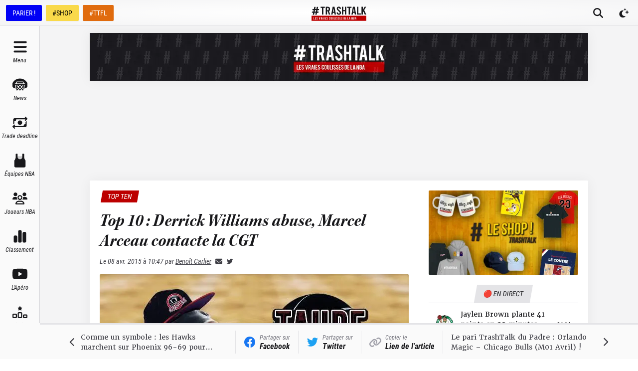

--- FILE ---
content_type: application/javascript; charset=UTF-8
request_url: https://trashtalk.co/_next/static/chunks/2751-aa8d402ff760bdc6.js
body_size: 10467
content:
"use strict";(self.webpackChunk_N_E=self.webpackChunk_N_E||[]).push([[2751],{2751:function(n,e,t){t.d(e,{S:function(){return aT},q:function(){return aE}});var a,r,o,i,s,u,d,l,I,P,_,m,p,f,g,c,A,D,T,E,y,O,N,S,M,C,L,$,q,R,b,h,v,U,w,V,B,G,F,x,Z,X,k,H,W,z,Q,Y,K,J,j,nn,ne,nt,na,nr,no,ni,ns,nu,nd,nl,nI,nP,n_,nm,np,nf,ng,nc,nA,nD,nT,nE,ny,nO,nN,nS,nM,nC,nL,n$,nq,nR,nb,nh,nv=t(8687),nU=t(2729),nw=t(210);function nV(){let n=(0,nU._)(["\n    fragment SeoUser on SEOUser {\n  fullHead\n  title\n  metaRobotsNoindex\n  metaRobotsNofollow\n}\n    "]);return nV=function(){return n},n}function nB(){let n=(0,nU._)(["\n    fragment AuthorOverview on User {\n  name\n  username\n  description\n  uri\n  slug\n  email\n  seo {\n    ...SeoUser\n    social {\n      twitter\n    }\n  }\n}\n    ",""]);return nB=function(){return n},n}function nG(){let n=(0,nU._)(["\n    fragment Menu on RootQueryToMenuConnection {\n  nodes {\n    menuItems(first: 1000) {\n      nodes {\n        id\n        uri\n        label\n        parentId\n      }\n    }\n  }\n}\n    "]);return nG=function(){return n},n}function nF(){let n=(0,nU._)(["\n    fragment MenuWithIcon on RootQueryToMenuConnection {\n  nodes {\n    menuItems(first: 1000) {\n      nodes {\n        id\n        uri\n        label\n        parentId\n        iconMenu {\n          iconName\n        }\n      }\n    }\n  }\n}\n    "]);return nF=function(){return n},n}function nx(){let n=(0,nU._)(["\n    fragment Image on MediaItem {\n  altText\n  sourceUrl\n  mediaDetails {\n    width\n    height\n  }\n}\n    "]);return nx=function(){return n},n}function nZ(){let n=(0,nU._)(["\n    fragment PageOverview on Page {\n  __typename\n  id\n  databaseId\n  slug\n  uri\n  title\n  seo {\n    metaDesc\n  }\n  featuredImage {\n    node {\n      ...Image\n    }\n  }\n}\n    ",""]);return nZ=function(){return n},n}function nX(){let n=(0,nU._)(["\n    fragment PageInfoFirstLoad on WPPageInfo {\n  endCursor\n  offsetPagination {\n    hasMore\n  }\n}\n    "]);return nX=function(){return n},n}function nk(){let n=(0,nU._)(["\n    fragment PageInfoLoadMore on WPPageInfo {\n  endCursor\n  hasNextPage\n}\n    "]);return nk=function(){return n},n}function nH(){let n=(0,nU._)(["\n    fragment SeoPostType on PostTypeSEO {\n  fullHead\n  title\n  metaRobotsNoindex\n  metaRobotsNofollow\n}\n    "]);return nH=function(){return n},n}function nW(){let n=(0,nU._)(["\n    fragment PlayerPageBase on Player {\n  uri\n  slug\n  content\n  title\n  databaseId\n  seo {\n    ...SeoPostType\n  }\n  acf_player_metadata {\n    firstname\n    lastname\n    jerseyNumber\n    idProballer\n    idGoalserve\n    photo {\n      ...Image\n    }\n  }\n}\n    ","\n",""]);return nW=function(){return n},n}function nz(){let n=(0,nU._)(["\n    fragment PostFormats on Post {\n  postFormats {\n    nodes {\n      slug\n    }\n  }\n}\n    "]);return nz=function(){return n},n}function nQ(){let n=(0,nU._)(["\n    fragment Link on AcfLink {\n  url\n  target\n  title\n}\n    "]);return nQ=function(){return n},n}function nY(){let n=(0,nU._)(["\n    fragment TeamInfo on Team {\n  id\n  title\n  slug\n  uri\n  acf_team_metadata {\n    trigram\n    shortName\n    bgColor\n    textColor\n    buttonCalendar {\n      text\n      link {\n        ...Link\n      }\n      bgColorPrimary\n      bgColorSecondary\n      textColorPrimary\n      textColorSecondary\n    }\n    oldCategory {\n      slug\n      uri\n    }\n  }\n}\n    ",""]);return nY=function(){return n},n}function nK(){let n=(0,nU._)(["\n    fragment PostOverview on Post {\n  __typename\n  id\n  databaseId\n  uri\n  title\n  slug\n  excerpt\n  ...PostFormats\n  categories {\n    edges {\n      isPrimary\n      node {\n        slug\n        name\n        uri\n        slug\n        acf_category_metadata {\n          display {\n            shortName\n            bgColor\n            textColor\n          }\n        }\n      }\n    }\n  }\n  acf_post_metadata {\n    teams {\n      ...TeamInfo\n    }\n  }\n  featuredImage {\n    node {\n      ...Image\n    }\n  }\n}\n    ","\n","\n",""]);return nK=function(){return n},n}function nJ(){let n=(0,nU._)(["\n    fragment TeamLogo on Team {\n  acf_team_metadata {\n    logo {\n      ...Image\n    }\n  }\n}\n    ",""]);return nJ=function(){return n},n}function nj(){let n=(0,nU._)(["\n    fragment ParentCategory on Category {\n  parent {\n    node {\n      name\n      uri\n      slug\n    }\n  }\n}\n    "]);return nj=function(){return n},n}function n0(){let n=(0,nU._)(["\n    fragment LivePost on Post {\n  ...PostOverview\n  date\n  seo {\n    title\n  }\n  acf_post_metadata {\n    teams {\n      ...TeamLogo\n    }\n  }\n  categories {\n    edges {\n      node {\n        ...ParentCategory\n      }\n    }\n  }\n}\n    ","\n","\n",""]);return n0=function(){return n},n}function n1(){let n=(0,nU._)(["\n    fragment SeoTaxonomy on TaxonomySEO {\n  fullHead\n  title\n  metaRobotsNoindex\n  metaRobotsNofollow\n}\n    "]);return n1=function(){return n},n}function n2(){let n=(0,nU._)(["\n    fragment TeamPageBase on Team {\n  ...TeamInfo\n  content\n  databaseId\n  seo {\n    ...SeoPostType\n  }\n  acf_team_shop {\n    shopTitle\n    shopLink {\n      ...Link\n    }\n    shopIsRandom\n    shopLinks {\n      link {\n        ...Link\n      }\n      image {\n        ...Image\n      }\n    }\n  }\n  acf_team_metadata {\n    conference\n    proballerLeagueId\n    idProballer\n    idGoalserve\n    logo {\n      ...Image\n    }\n  }\n}\n    ","\n","\n","\n",""]);return n2=function(){return n},n}function n3(){let n=(0,nU._)(['\n    mutation login($username: String!, $password: String!) {\n  login(\n    input: {clientMutationId: "uniqueId", username: $username, password: $password}\n  ) {\n    authToken\n    user {\n      username\n      capabilities\n    }\n  }\n}\n    ']);return n3=function(){return n},n}function n5(){let n=(0,nU._)(["\n    query authorData($id: ID!, $idType: UserNodeIdTypeEnum = URI, $authorName: String!, $size: Int!, $offset: Int!) {\n  user(id: $id, idType: $idType) {\n    ...AuthorOverview\n  }\n  posts(\n    where: {authorName: $authorName, offsetPagination: {size: $size, offset: $offset}, orderby: {field: DATE, order: DESC}}\n  ) {\n    nodes {\n      ...PostOverview\n      excerpt\n    }\n    pageInfo {\n      ...PageInfoFirstLoad\n    }\n  }\n}\n    ","\n","\n",""]);return n5=function(){return n},n}function n4(){let n=(0,nU._)(["\n    query authorLoadMore($authorName: String, $after: String!, $first: Int!) {\n  posts(\n    where: {authorName: $authorName, orderby: {field: DATE, order: DESC}}\n    after: $after\n    first: $first\n  ) {\n    nodes {\n      ...PostOverview\n      excerpt\n    }\n    pageInfo {\n      ...PageInfoLoadMore\n    }\n  }\n}\n    ","\n",""]);return n4=function(){return n},n}function n7(){let n=(0,nU._)(["\n    query categoryData($id: ID!, $idType: CategoryIdType = NAME, $categoryName: String!, $size: Int!, $offset: Int!) {\n  category(id: $id, idType: $idType) {\n    id\n    uri\n    databaseId\n    name\n    slug\n    seo {\n      ...SeoTaxonomy\n    }\n    acf_category_metadata {\n      display {\n        bgColor\n        textColor\n      }\n    }\n    ...ParentCategory\n  }\n  posts(\n    where: {categoryName: $categoryName, offsetPagination: {size: $size, offset: $offset}, orderby: {field: DATE, order: DESC}}\n  ) {\n    nodes {\n      ...PostOverview\n      excerpt\n    }\n    pageInfo {\n      ...PageInfoFirstLoad\n    }\n  }\n}\n    ","\n","\n","\n",""]);return n7=function(){return n},n}function n8(){let n=(0,nU._)(["\n    query categoryLoadMore($categoryName: String, $after: String!, $first: Int!) {\n  posts(\n    where: {categoryName: $categoryName, orderby: {field: DATE, order: DESC}}\n    after: $after\n    first: $first\n  ) {\n    nodes {\n      ...PostOverview\n    }\n    pageInfo {\n      ...PageInfoLoadMore\n    }\n  }\n}\n    ","\n",""]);return n8=function(){return n},n}function n6(){let n=(0,nU._)(["\n    query categoryPaths($first: Int = 10) {\n  categories(first: $first) {\n    nodes {\n      id\n      uri\n      slug\n      parentId\n    }\n  }\n}\n    "]);return n6=function(){return n},n}function n9(){let n=(0,nU._)(["\n    query categoryOverviewData($categorySlug: String!, $first: Int = 5) {\n  posts(first: $first, where: {categoryName: $categorySlug}) {\n    nodes {\n      ...PostOverview\n      ...PostFormats\n      excerpt\n    }\n  }\n}\n    ","\n",""]);return n9=function(){return n},n}function en(){let n=(0,nU._)(["\n    query globalData {\n  generalSettings {\n    title\n    description\n  }\n  globalSettings: globalSettings {\n    globalSettings {\n      activeMenuImage\n      menuImage {\n        link {\n          ...Link\n        }\n        image {\n          ...Image\n        }\n      }\n      boxscoreImageFallback {\n        link {\n          ...Link\n        }\n        image {\n          ...Image\n        }\n      }\n    }\n  }\n  footer: footerSettings {\n    footerSettings {\n      footerHomeText\n      footerSections {\n        sectionTitle\n        columnNumber\n        links {\n          link {\n            ...Link\n          }\n        }\n      }\n      bottomLink {\n        link {\n          ...Link\n        }\n      }\n    }\n  }\n  desktopMainMenu: menus(where: {location: DESKTOP_MAIN_MENU}) {\n    ...MenuWithIcon\n  }\n  desktopSecondaryMenu: menus(where: {location: DESKTOP_SECONDARY_MENU}) {\n    ...Menu\n  }\n  mobileMainMenu: menus(where: {location: MOBILE_MAIN_MENU}) {\n    ...MenuWithIcon\n  }\n  mobileSecondaryMenu: menus(where: {location: MOBILE_SECONDARY_MENU}) {\n    ...Menu\n  }\n  teams(first: 1000) {\n    nodes {\n      ...TeamLogo\n      ...TeamInfo\n      acf_team_metadata {\n        idGoalserve\n        idProballer\n        conference\n        division\n      }\n    }\n  }\n}\n    ","\n","\n","\n","\n","\n",""]);return en=function(){return n},n}function ee(){let n=(0,nU._)(['\n    query homeDatabaseId {\n  nodeByUri(uri: "/") {\n    ... on Page {\n      __typename\n      databaseId\n    }\n  }\n}\n    ']);return ee=function(){return n},n}function et(){let n=(0,nU._)(['\n    query homeData($id: ID!, $idType: PageIdType, $asPreview: Boolean = false) {\n  page(id: $id, idType: $idType, asPreview: $asPreview) {\n    __typename\n    seo {\n      ...SeoPostType\n    }\n    isPreview\n    homepage {\n      mainCategory {\n        title\n        bgColor\n        textColor\n        postsCount\n        category {\n          uri\n          slug\n        }\n      }\n      content {\n        __typename\n        ... on Page_Homepage_Content_Category {\n          title\n          bgColor\n          textColor\n          moreLabel\n          category {\n            uri\n            slug\n          }\n        }\n        ... on Page_Homepage_Content_CategoryCarousel {\n          title\n          bgColor\n          textColor\n          postsCount\n          category {\n            uri\n            slug\n          }\n        }\n        ... on Page_Homepage_Content_LinksCarousel {\n          title\n          bgColor\n          textColor\n          isRandom\n          titleLink {\n            ...Link\n          }\n          links {\n            image {\n              ...Image\n            }\n            link {\n              ...Link\n            }\n          }\n        }\n        ... on Page_Homepage_Content_Stats {\n          title\n          bgColor\n          textColor\n          proballerLeagueId\n          numberOfPlayersPerCriteria\n          image {\n            ...Image\n          }\n          criteria {\n            type\n            label\n            unit\n          }\n        }\n        ... on Page_Homepage_Content_Pages {\n          title\n          bgColor\n          textColor\n          pagesCount\n          isRandom\n          image {\n            ...Image\n          }\n          links {\n            link {\n              __typename\n              ... on Page {\n                ...PageOverview\n              }\n              ... on Post {\n                ...PostOverview\n              }\n            }\n          }\n        }\n      }\n    }\n  }\n  primaryPosts: posts(first: 1, where: {homepageHighlight: "primary"}) {\n    nodes {\n      ...PostOverview\n      excerpt\n      featuredImage {\n        node {\n          ...Image\n        }\n      }\n    }\n  }\n  secondaryPosts: posts(first: 3, where: {homepageHighlight: "secondary"}) {\n    nodes {\n      ...PostOverview\n      excerpt\n    }\n  }\n  pinnedPosts: posts(first: 1, where: {homepageHighlight: "pinned"}) {\n    nodes {\n      ...PostOverview\n      excerpt\n    }\n  }\n}\n    ',"\n","\n","\n","\n",""]);return et=function(){return n},n}function ea(){let n=(0,nU._)(['\n    query liveData($first: Int = 50) {\n  nodeByUri(uri: "/") {\n    __typename\n    ... on Page {\n      seo {\n        ...SeoPostType\n      }\n    }\n  }\n  pinnedPosts: posts(\n    first: 1\n    where: {homepageHighlight: "pinned", orderby: {field: DATE, order: DESC}}\n  ) {\n    nodes {\n      ...LivePost\n    }\n  }\n  posts(first: $first, where: {orderby: {field: DATE, order: DESC}}) {\n    nodes {\n      ...LivePost\n    }\n    pageInfo {\n      ...PageInfoFirstLoad\n    }\n  }\n}\n    ',"\n","\n",""]);return ea=function(){return n},n}function er(){let n=(0,nU._)(["\n    query liveLoadMore($after: String!, $first: Int!) {\n  posts(\n    after: $after\n    first: $first\n    where: {orderby: {field: DATE, order: DESC}}\n  ) {\n    nodes {\n      ...LivePost\n    }\n    pageInfo {\n      ...PageInfoLoadMore\n    }\n  }\n}\n    ","\n",""]);return er=function(){return n},n}function eo(){let n=(0,nU._)(["\n    query getFeaturedImagePreviewInformation($id: ID!) {\n  mediaItem(id: $id, idType: DATABASE_ID) {\n    ...Image\n    caption\n    description\n  }\n}\n    ",""]);return eo=function(){return n},n}function ei(){let n=(0,nU._)(["\n    query newsData($size: Int!, $offset: Int!) {\n  posts(\n    where: {offsetPagination: {size: $size, offset: $offset}, orderby: {field: DATE, order: DESC}}\n  ) {\n    nodes {\n      ...PostOverview\n      date\n    }\n    pageInfo {\n      ...PageInfoFirstLoad\n    }\n  }\n}\n    ","\n",""]);return ei=function(){return n},n}function es(){let n=(0,nU._)(["\n    query newsLoadMore($after: String!, $first: Int!) {\n  posts(\n    after: $after\n    first: $first\n    where: {orderby: {field: DATE, order: DESC}}\n  ) {\n    nodes {\n      ...PostOverview\n    }\n    pageInfo {\n      ...PageInfoLoadMore\n    }\n  }\n}\n    ","\n",""]);return es=function(){return n},n}function eu(){let n=(0,nU._)(["\n    query pageData($id: ID!, $idType: PageIdType, $asPreview: Boolean = false) {\n  page(id: $id, idType: $idType, asPreview: $asPreview) {\n    ...PageOverview\n    content\n    date\n    revisionOf {\n      node {\n        databaseId\n        slug\n      }\n    }\n    featuredImage {\n      node {\n        description\n        caption\n      }\n    }\n    author {\n      node {\n        ...AuthorOverview\n      }\n    }\n    seo {\n      ...SeoPostType\n    }\n    parent {\n      node {\n        __typename\n        ... on Page {\n          uri\n          title\n          seo {\n            title\n          }\n        }\n      }\n    }\n  }\n}\n    ","\n","\n",""]);return eu=function(){return n},n}function ed(){let n=(0,nU._)(["\n    query pagePaths($first: Int = 10) {\n  pages(first: $first) {\n    nodes {\n      uri\n    }\n  }\n}\n    "]);return ed=function(){return n},n}function el(){let n=(0,nU._)(["\n    query pageIdFromSlug($slug: ID!) {\n  page(id: $slug, idType: URI) {\n    id\n  }\n}\n    "]);return el=function(){return n},n}function eI(){let n=(0,nU._)(["\n    query pageToPreview($id: ID!, $idType: PageIdType!) {\n  page(id: $id, idType: $idType) {\n    __typename\n    databaseId\n    slug\n    status\n    uri\n    id\n  }\n}\n    "]);return eI=function(){return n},n}function eP(){let n=(0,nU._)(["\n    query playerData($slug: ID!) {\n  player(id: $slug, idType: SLUG) {\n    ...PlayerPageBase\n  }\n}\n    ",""]);return eP=function(){return n},n}function e_(){let n=(0,nU._)(["\n    query playerDataAndBio($slug: ID!) {\n  player(id: $slug, idType: SLUG) {\n    ...PlayerPageBase\n    acf_player_bio {\n      trophies {\n        label\n        obtentionDates {\n          date\n          associatedLink {\n            ...Link\n          }\n        }\n      }\n      links {\n        title\n        isRandom\n        linksCount\n        links {\n          link {\n            __typename\n            ... on Page {\n              ...PageOverview\n            }\n            ... on Post {\n              ...PostOverview\n            }\n          }\n        }\n      }\n    }\n  }\n}\n    ","\n","\n","\n",""]);return e_=function(){return n},n}function em(){let n=(0,nU._)(["\n    query playerByIdProballer($idProballer: String) {\n  players(where: {idProballer: $idProballer}) {\n    nodes {\n      ...PlayerPageBase\n    }\n  }\n}\n    ",""]);return em=function(){return n},n}function ep(){let n=(0,nU._)(["\n    query playerByIdProballerIn($idProballerIn: [String!]) {\n  players(first: 1000, where: {idProballerIn: $idProballerIn}) {\n    nodes {\n      ...PlayerPageBase\n    }\n  }\n}\n    ",""]);return ep=function(){return n},n}function ef(){let n=(0,nU._)(["\n    query playerByIdGoalserveIn($idGoalserveIn: [String!]) {\n  players(first: 1000, where: {idGoalserveIn: $idGoalserveIn}) {\n    nodes {\n      ...PlayerPageBase\n    }\n  }\n}\n    ",""]);return ef=function(){return n},n}function eg(){let n=(0,nU._)(["\n    query allPlayers {\n  players(last: 1000) {\n    nodes {\n      title\n      acf_player_metadata {\n        firstname\n        lastname\n        idNba\n        idProballer\n        jerseyNumber\n      }\n      acf_player_bio {\n        trophies {\n          label\n          obtentionDates {\n            date\n          }\n        }\n      }\n    }\n  }\n  teams(last: 100) {\n    nodes {\n      title\n      acf_team_metadata {\n        idNba\n        idProballer\n        idGoalserve\n        bgColor\n        bgColorSecondary\n        shortName\n        conference\n        division\n        trigram\n        conference\n      }\n      slug\n      acf_team_infos {\n        coachName\n        trophies {\n          obtentionDate\n        }\n        foundationDate\n        room\n      }\n    }\n  }\n}\n    "]);return eg=function(){return n},n}function ec(){let n=(0,nU._)(["\n    query postData($id: ID!, $idType: PostIdType, $asPreview: Boolean = false) {\n  post(id: $id, idType: $idType, asPreview: $asPreview) {\n    ...PostOverview\n    ...PostFormats\n    content\n    precPost\n    suivPost\n    date\n    excerpt\n    mvpVideoEmbed\n    mvpPhotoCredit\n    isPubliRedac\n    revisionOf {\n      node {\n        databaseId\n        slug\n      }\n    }\n    tags {\n      nodes {\n        name\n        uri\n      }\n    }\n    acf_post_metadata {\n      teams {\n        ...TeamLogo\n      }\n      players {\n        ...PlayerPageBase\n      }\n    }\n    categories {\n      edges {\n        node {\n          ...ParentCategory\n        }\n      }\n    }\n    author {\n      node {\n        ...AuthorOverview\n      }\n    }\n    seo {\n      ...SeoPostType\n    }\n    next {\n      ...PostOverview\n    }\n    previous {\n      ...PostOverview\n    }\n    relatedPosts {\n      nodes {\n        ...PostOverview\n      }\n    }\n  }\n}\n    ","\n","\n","\n","\n","\n","\n",""]);return ec=function(){return n},n}function eA(){let n=(0,nU._)(["\n    query postByIdAndIdType($id: ID!, $idType: PostIdType) {\n  post(id: $id, idType: $idType) {\n    ...PostOverview\n  }\n}\n    ",""]);return eA=function(){return n},n}function eD(){let n=(0,nU._)(["\n    query postPaths($first: Int = 10) {\n  posts(first: $first) {\n    nodes {\n      uri\n      status\n      databaseId\n    }\n  }\n}\n    "]);return eD=function(){return n},n}function eT(){let n=(0,nU._)(["\n    query nextPost($id: ID!) {\n  post(id: $id) {\n    next {\n      ...PostOverview\n    }\n  }\n}\n    ",""]);return eT=function(){return n},n}function eE(){let n=(0,nU._)(["\n    query postIdFromSlug($slug: ID!) {\n  post(id: $slug, idType: SLUG) {\n    id\n  }\n}\n    "]);return eE=function(){return n},n}function ey(){let n=(0,nU._)(["\n    query postToPreview($id: ID!, $idType: PostIdType!) {\n  post(id: $id, idType: $idType) {\n    __typename\n    databaseId\n    slug\n    status\n    uri\n    id\n  }\n}\n    "]);return ey=function(){return n},n}function eO(){let n=(0,nU._)(["\n    query postByPlayerId($first: Int!, $playerId: Float!) {\n  posts(first: $first, where: {playerId: $playerId}) {\n    nodes {\n      ...PostOverview\n      ...PostFormats\n      content\n      precPost\n      suivPost\n      date\n      excerpt\n      mvpVideoEmbed\n      mvpPhotoCredit\n      isPubliRedac\n      tags {\n        nodes {\n          name\n          uri\n        }\n      }\n    }\n  }\n}\n    ","\n",""]);return eO=function(){return n},n}function eN(){let n=(0,nU._)(['\n    query rssFeedData {\n  page(id: "/", idType: URI) {\n    __typename\n    seo {\n      title\n      metaDesc\n      opengraphImage {\n        sourceUrl\n      }\n    }\n  }\n  posts(first: 20) {\n    nodes {\n      id\n      title\n      uri\n      date\n      excerpt\n      mvpPhotoCredit\n      author {\n        node {\n          name\n        }\n      }\n      featuredImage {\n        node {\n          altText\n          mediaDetails {\n            sizes {\n              name\n              sourceUrl\n              width\n              height\n            }\n          }\n        }\n      }\n    }\n  }\n}\n    ']);return eN=function(){return n},n}function eS(){let n=(0,nU._)(["\n    query searchData($after: String!, $first: Int!, $searchTerm: String!) {\n  contentNodes(\n    after: $after\n    first: $first\n    where: {search: $searchTerm, contentTypes: [POST, PAGE], orderby: {field: DATE, order: DESC}}\n  ) {\n    nodes {\n      ... on Post {\n        ...PostOverview\n      }\n      ... on Page {\n        ...PageOverview\n      }\n    }\n    pageInfo {\n      ...PageInfoLoadMore\n      offsetPagination {\n        total\n      }\n    }\n  }\n}\n    ","\n","\n",""]);return eS=function(){return n},n}function eM(){let n=(0,nU._)(["\n    mutation seedDestinationPlayer($id_proballer: String, $title: String, $firstname: String, $lastname: String, $slug: String) {\n  createPlayer(\n    input: {id_proballer: $id_proballer, title: $title, firstname: $firstname, lastname: $lastname, slug: $slug, status: PUBLISH}\n  ) {\n    player {\n      id\n    }\n  }\n}\n    "]);return eM=function(){return n},n}function eC(){let n=(0,nU._)(["\n    query seedDestinationPlayersWithoutIdNBA {\n  players(first: 1000) {\n    nodes {\n      id\n      title\n    }\n  }\n}\n    "]);return eC=function(){return n},n}function eL(){let n=(0,nU._)(["\n    mutation seedDestinationPlayerNbaId($idPlayer: ID!, $idNba: String) {\n  updatePlayer(input: {id: $idPlayer, id_nba: $idNba}) {\n    player {\n      title\n      acf_player_metadata {\n        idNba\n      }\n    }\n  }\n}\n    "]);return eL=function(){return n},n}function e$(){let n=(0,nU._)(["\n    query seedOriginExportTeams {\n  teams(first: 1000) {\n    nodes {\n      title\n      acf_team_metadata {\n        shortName\n        trigram\n        idProballer\n        idGoalserve\n        bgColor\n        textColor\n        bgColorSecondary\n        textColorSecondary\n        conference\n        division\n        logo {\n          altText\n          sourceUrl\n          title\n        }\n        oldCategory {\n          slug\n        }\n      }\n    }\n  }\n}\n    "]);return e$=function(){return n},n}function eq(){let n=(0,nU._)(["\n    query seedDestinationCategories {\n  categories(first: 1000) {\n    nodes {\n      slug\n      databaseId\n    }\n  }\n}\n    "]);return eq=function(){return n},n}function eR(){let n=(0,nU._)(["\n    mutation seedDestinationPostMediaItem($altText: String, $slug: String, $title: String, $filePath: String) {\n  createMediaItem(\n    input: {altText: $altText, slug: $slug, title: $title, filePath: $filePath}\n  ) {\n    mediaItem {\n      databaseId\n    }\n  }\n}\n    "]);return eR=function(){return n},n}function eb(){let n=(0,nU._)(["\n    mutation seedDestinationPostTeam($title: String, $idGoalserve: String, $idProballer: String, $shortName: String, $trigram: String, $textColor: String, $bgColor: String, $textColorSecondary: String, $bgColorSecondary: String, $logoDatabaseId: String, $oldCategoryDatabaseId: String, $conference: String, $division: String) {\n  createTeam(\n    input: {title: $title, idGoalserve: $idGoalserve, idProballer: $idProballer, shortName: $shortName, trigram: $trigram, textColor: $textColor, bgColor: $bgColor, textColorSecondary: $textColorSecondary, bgColorSecondary: $bgColorSecondary, logoDatabaseId: $logoDatabaseId, oldCategoryDatabaseId: $oldCategoryDatabaseId, conference: $conference, division: $division, status: PUBLISH}\n  ) {\n    team {\n      title\n    }\n  }\n}\n    "]);return eb=function(){return n},n}function eh(){let n=(0,nU._)(["\n    query sidebarData($newsFeedFirst: Int = 10) {\n  sidebarSettings {\n    ttPromote {\n      active\n      image {\n        ...Image\n      }\n      link {\n        ...Link\n      }\n    }\n  }\n  livePosts: posts(first: $newsFeedFirst) {\n    nodes {\n      ...LivePost\n    }\n  }\n}\n    ","\n","\n",""]);return eh=function(){return n},n}function ev(){let n=(0,nU._)(["\n    query sitemapCounterAndDatesPerPostType($elementsPerPage: Int = 1000) {\n  lastPosts: posts(first: 1) {\n    nodes {\n      date\n    }\n  }\n  teams(first: 1) {\n    pageInfo {\n      offsetPagination {\n        total\n      }\n    }\n  }\n  players(first: 1) {\n    pageInfo {\n      offsetPagination {\n        total\n      }\n    }\n  }\n  sitemap(elementsPerPage: $elementsPerPage) {\n    categories {\n      counter\n      dates\n    }\n    pages {\n      counter\n      dates\n    }\n    posts {\n      counter\n      dates\n    }\n    users {\n      counter\n      dates\n    }\n  }\n}\n    "]);return ev=function(){return n},n}function eU(){let n=(0,nU._)(["\n    query sitemapPostsData($offset: Int = 0, $size: Int = 1000) {\n  posts(where: {offsetPagination: {size: $size, offset: $offset}}) {\n    nodes {\n      __typename\n      uri\n      date\n    }\n  }\n}\n    "]);return eU=function(){return n},n}function ew(){let n=(0,nU._)(["\n    query sitemapTeamsData($offset: Int = 0, $size: Int = 1000) {\n  teams(where: {offsetPagination: {size: $size, offset: $offset}}) {\n    nodes {\n      slug\n    }\n  }\n}\n    "]);return ew=function(){return n},n}function eV(){let n=(0,nU._)(["\n    query sitemapPlayersData($offset: Int = 0, $size: Int = 1000) {\n  players(where: {offsetPagination: {size: $size, offset: $offset}}) {\n    nodes {\n      slug\n    }\n  }\n}\n    "]);return eV=function(){return n},n}function eB(){let n=(0,nU._)(["\n    query sitemapPagesData($offset: Int = 0, $size: Int = 1000) {\n  pages(where: {offsetPagination: {size: $size, offset: $offset}}) {\n    nodes {\n      __typename\n      uri\n      date\n    }\n  }\n}\n    "]);return eB=function(){return n},n}function eG(){let n=(0,nU._)(["\n    query sitemapAuthorsData($page: Int = 0, $pageSize: Int = 1000) {\n  authorsPerPage(page: $page, pageSize: $pageSize) {\n    __typename\n    counter\n    authors {\n      uri\n      date\n    }\n  }\n}\n    "]);return eG=function(){return n},n}function eF(){let n=(0,nU._)(["\n    query sitemapCategoryData($page: Int = 0, $pageSize: Int = 1000) {\n  categoriesPerPage(page: $page, pageSize: $pageSize) {\n    __typename\n    counter\n    categories {\n      uri\n      date\n    }\n  }\n}\n    "]);return eF=function(){return n},n}function ex(){let n=(0,nU._)(["\n    query sitemapNewsData {\n  posts(first: 100) {\n    nodes {\n      title\n      uri\n      date\n      tags {\n        nodes {\n          name\n        }\n      }\n    }\n  }\n}\n    "]);return ex=function(){return n},n}function eZ(){let n=(0,nU._)(["\n    query tagData($id: ID!, $idType: TagIdType = NAME, $tagName: String!, $size: Int!, $offset: Int!) {\n  tag(id: $id, idType: $idType) {\n    id\n    uri\n    databaseId\n    name\n    slug\n    seo {\n      ...SeoTaxonomy\n    }\n  }\n  posts(\n    where: {tagSlugIn: [$tagName], offsetPagination: {size: $size, offset: $offset}, orderby: {field: DATE, order: DESC}}\n  ) {\n    nodes {\n      ...PostOverview\n      excerpt\n    }\n    pageInfo {\n      ...PageInfoFirstLoad\n    }\n  }\n}\n    ","\n","\n",""]);return eZ=function(){return n},n}function eX(){let n=(0,nU._)(["\n    query tagLoadMore($tagName: String, $after: String!, $first: Int!) {\n  posts(\n    where: {tagSlugIn: [$tagName], orderby: {field: DATE, order: DESC}}\n    after: $after\n    first: $first\n  ) {\n    nodes {\n      ...PostOverview\n    }\n    pageInfo {\n      ...PageInfoLoadMore\n    }\n  }\n}\n    ","\n",""]);return eX=function(){return n},n}function ek(){let n=(0,nU._)(["\n    query tagPaths($first: Int = 10) {\n  tags(first: $first) {\n    nodes {\n      id\n      uri\n      slug\n    }\n  }\n}\n    "]);return ek=function(){return n},n}function eH(){let n=(0,nU._)(["\n    query teamData($slug: ID!) {\n  team(id: $slug, idType: SLUG) {\n    ...TeamPageBase\n  }\n}\n    ",""]);return eH=function(){return n},n}function eW(){let n=(0,nU._)(["\n    query teamDataAndDetails($slug: ID!) {\n  team(id: $slug, idType: SLUG) {\n    ...TeamPageBase\n    acf_team_infos {\n      foundationDate\n      coachName\n      room\n      roomLink {\n        ...Link\n      }\n      trophies {\n        obtentionDate\n        associatedLink {\n          ...Link\n        }\n      }\n      removedJersey {\n        link {\n          ...Link\n        }\n        number\n        playerName\n      }\n      links {\n        title\n        isRandom\n        linksCount\n        links {\n          link {\n            __typename\n            ... on Page {\n              ...PageOverview\n            }\n            ... on Post {\n              ...PostOverview\n            }\n          }\n        }\n      }\n      linkedPost {\n        ...Link\n      }\n    }\n  }\n}\n    ","\n","\n","\n",""]);return eW=function(){return n},n}function ez(){let n=(0,nU._)(["\n    query teamDataSeason($slug: ID!) {\n  team(id: $slug, idType: SLUG) {\n    ...TeamPageBase\n    acf_team_season {\n      calendarAnalysisPost {\n        __typename\n        ... on Post {\n          ...PostOverview\n        }\n      }\n    }\n  }\n}\n    ","\n",""]);return ez=function(){return n},n}function eQ(){let n=(0,nU._)(["\n    query teamPathsData($first: Int) {\n  teams(first: $first) {\n    nodes {\n      slug\n    }\n  }\n}\n    "]);return eQ=function(){return n},n}function eY(){let n=(0,nU._)(["\n    query postsByTeamId($teamId: Float!, $size: Int!, $offset: Int!) {\n  posts(\n    where: {teamId: $teamId, offsetPagination: {size: $size, offset: $offset}}\n  ) {\n    nodes {\n      ...PostOverview\n    }\n    pageInfo {\n      ...PageInfoFirstLoad\n    }\n  }\n}\n    ","\n",""]);return eY=function(){return n},n}function eK(){let n=(0,nU._)(['\n    query salaryPostBySlug($teamSlug: String!) {\n  posts(first: 1, where: {teamSlug: $teamSlug, tag: "salaires-nba"}) {\n    nodes {\n      ...PostOverview\n    }\n    pageInfo {\n      ...PageInfoFirstLoad\n    }\n  }\n}\n    ',"\n",""]);return eK=function(){return n},n}function eJ(){let n=(0,nU._)(["\n    query postsByTeamIdLoadMore($teamId: Float!, $after: String!, $first: Int!) {\n  posts(after: $after, first: $first, where: {teamId: $teamId}) {\n    nodes {\n      ...PostOverview\n    }\n    pageInfo {\n      ...PageInfoLoadMore\n    }\n  }\n}\n    ","\n",""]);return eJ=function(){return n},n}function ej(){let n=(0,nU._)(["\n    query teamsData {\n  teams(first: 1000) {\n    nodes {\n      id\n      title\n      slug\n      acf_team_metadata {\n        shortName\n        division\n        conference\n        trigram\n        oldCategory {\n          uri\n        }\n        logo {\n          ...Image\n        }\n      }\n    }\n  }\n}\n    ",""]);return ej=function(){return n},n}function e0(){let n=(0,nU._)(["\n    query teamLinksWithExclude($excludedIds: [ID]) {\n  teams(where: {notIn: $excludedIds}) {\n    nodes {\n      title\n      slug\n      acf_team_metadata {\n        logo {\n          ...Image\n        }\n      }\n    }\n  }\n}\n    ",""]);return e0=function(){return n},n}function e1(){let n=(0,nU._)(["\n    query teamsDataExtended {\n  teams(first: 1000) {\n    nodes {\n      ...TeamPageBase\n    }\n  }\n}\n    ",""]);return e1=function(){return n},n}function e2(){let n=(0,nU._)(["\n    query pollQuery($pollId: Int!) {\n  poll(id: $pollId) {\n    id\n    question\n    userVote\n    totalVotes\n    answers {\n      id\n      content\n      votes\n    }\n  }\n}\n    "]);return e2=function(){return n},n}function e3(){let n=(0,nU._)(["\n    mutation voteMutation($pollId: Float!, $answerIds: [Float]!) {\n  createVote(input: {pollId: $pollId, answerIds: $answerIds}) {\n    poll {\n      id\n    }\n  }\n}\n    "]);return e3=function(){return n},n}(a=X||(X={})).G="G",a.Pg="PG",a.R="R",a.X="X",(r=k||(k={})).DatabaseId="DATABASE_ID",r.Id="ID",r.Name="NAME",r.Slug="SLUG",r.Uri="URI",(o=H||(H={})).DatabaseId="DATABASE_ID",o.Id="ID",(i=W||(W={})).Approve="APPROVE",i.Hold="HOLD",i.Spam="SPAM",i.Trash="TRASH",(s=z||(z={})).CommentAgent="COMMENT_AGENT",s.CommentApproved="COMMENT_APPROVED",s.CommentAuthor="COMMENT_AUTHOR",s.CommentAuthorEmail="COMMENT_AUTHOR_EMAIL",s.CommentAuthorIp="COMMENT_AUTHOR_IP",s.CommentAuthorUrl="COMMENT_AUTHOR_URL",s.CommentContent="COMMENT_CONTENT",s.CommentDate="COMMENT_DATE",s.CommentDateGmt="COMMENT_DATE_GMT",s.CommentId="COMMENT_ID",s.CommentIn="COMMENT_IN",s.CommentKarma="COMMENT_KARMA",s.CommentParent="COMMENT_PARENT",s.CommentPostId="COMMENT_POST_ID",s.CommentType="COMMENT_TYPE",s.UserId="USER_ID",(u=Q||(Q={})).DatabaseId="DATABASE_ID",u.Id="ID",u.Uri="URI",(d=Y||(Y={})).Attachment="ATTACHMENT",d.GraphqlDocument="GRAPHQL_DOCUMENT",d.Page="PAGE",d.Player="PLAYER",d.Post="POST",d.Team="TEAM",(l=K||(K={})).Id="ID",l.Name="NAME",(J||(J={})).Post="POST",(j||(j={})).GraphqlDocument="GRAPHQL_DOCUMENT",(nn||(nn={})).Post="POST",(ne||(ne={})).Post="POST",(I=nt||(nt={})).DatabaseId="DATABASE_ID",I.Id="ID",I.Name="NAME",I.Slug="SLUG",I.Uri="URI",(P=na||(na={})).DatabaseId="DATABASE_ID",P.Id="ID",P.Slug="SLUG",P.Uri="URI",(_=nr||(nr={})).DatabaseId="DATABASE_ID",_.Id="ID",_.Slug="SLUG",_.SourceUrl="SOURCE_URL",_.Uri="URI",(m=no||(no={})).Large="LARGE",m.Medium="MEDIUM",m.MediumLarge="MEDIUM_LARGE",m.PostThumbnail="POST_THUMBNAIL",m.Thumbnail="THUMBNAIL",m.YarppThumbnail="YARPP_THUMBNAIL",m["1536X1536"]="_1536X1536",m["2048X2048"]="_2048X2048",(p=ni||(ni={})).AutoDraft="AUTO_DRAFT",p.Inherit="INHERIT",p.Private="PRIVATE",p.Trash="TRASH",(f=ns||(ns={})).DatabaseId="DATABASE_ID",f.Id="ID",(g=nu||(nu={})).DesktopMainMenu="DESKTOP_MAIN_MENU",g.DesktopSecondaryMenu="DESKTOP_SECONDARY_MENU",g.FooterMenu="FOOTER_MENU",g.MainMenu="MAIN_MENU",g.MobileMainMenu="MOBILE_MAIN_MENU",g.MobileMenu="MOBILE_MENU",g.MobileSecondaryMenu="MOBILE_SECONDARY_MENU",(c=nd||(nd={})).DatabaseId="DATABASE_ID",c.Id="ID",c.Location="LOCATION",c.Name="NAME",c.Slug="SLUG",(A=nl||(nl={})).ApplicationJava="APPLICATION_JAVA",A.ApplicationMsword="APPLICATION_MSWORD",A.ApplicationOctetStream="APPLICATION_OCTET_STREAM",A.ApplicationOnenote="APPLICATION_ONENOTE",A.ApplicationOxps="APPLICATION_OXPS",A.ApplicationPdf="APPLICATION_PDF",A.ApplicationRar="APPLICATION_RAR",A.ApplicationRtf="APPLICATION_RTF",A.ApplicationTtafXml="APPLICATION_TTAF_XML",A.ApplicationVndAppleKeynote="APPLICATION_VND_APPLE_KEYNOTE",A.ApplicationVndAppleNumbers="APPLICATION_VND_APPLE_NUMBERS",A.ApplicationVndApplePages="APPLICATION_VND_APPLE_PAGES",A.ApplicationVndMsAccess="APPLICATION_VND_MS_ACCESS",A.ApplicationVndMsExcel="APPLICATION_VND_MS_EXCEL",A.ApplicationVndMsExcelAddinMacroenabled_12="APPLICATION_VND_MS_EXCEL_ADDIN_MACROENABLED_12",A.ApplicationVndMsExcelSheetBinaryMacroenabled_12="APPLICATION_VND_MS_EXCEL_SHEET_BINARY_MACROENABLED_12",A.ApplicationVndMsExcelSheetMacroenabled_12="APPLICATION_VND_MS_EXCEL_SHEET_MACROENABLED_12",A.ApplicationVndMsExcelTemplateMacroenabled_12="APPLICATION_VND_MS_EXCEL_TEMPLATE_MACROENABLED_12",A.ApplicationVndMsPowerpoint="APPLICATION_VND_MS_POWERPOINT",A.ApplicationVndMsPowerpointAddinMacroenabled_12="APPLICATION_VND_MS_POWERPOINT_ADDIN_MACROENABLED_12",A.ApplicationVndMsPowerpointPresentationMacroenabled_12="APPLICATION_VND_MS_POWERPOINT_PRESENTATION_MACROENABLED_12",A.ApplicationVndMsPowerpointSlideshowMacroenabled_12="APPLICATION_VND_MS_POWERPOINT_SLIDESHOW_MACROENABLED_12",A.ApplicationVndMsPowerpointSlideMacroenabled_12="APPLICATION_VND_MS_POWERPOINT_SLIDE_MACROENABLED_12",A.ApplicationVndMsPowerpointTemplateMacroenabled_12="APPLICATION_VND_MS_POWERPOINT_TEMPLATE_MACROENABLED_12",A.ApplicationVndMsProject="APPLICATION_VND_MS_PROJECT",A.ApplicationVndMsWordDocumentMacroenabled_12="APPLICATION_VND_MS_WORD_DOCUMENT_MACROENABLED_12",A.ApplicationVndMsWordTemplateMacroenabled_12="APPLICATION_VND_MS_WORD_TEMPLATE_MACROENABLED_12",A.ApplicationVndMsWrite="APPLICATION_VND_MS_WRITE",A.ApplicationVndMsXpsdocument="APPLICATION_VND_MS_XPSDOCUMENT",A.ApplicationVndOasisOpendocumentChart="APPLICATION_VND_OASIS_OPENDOCUMENT_CHART",A.ApplicationVndOasisOpendocumentDatabase="APPLICATION_VND_OASIS_OPENDOCUMENT_DATABASE",A.ApplicationVndOasisOpendocumentFormula="APPLICATION_VND_OASIS_OPENDOCUMENT_FORMULA",A.ApplicationVndOasisOpendocumentGraphics="APPLICATION_VND_OASIS_OPENDOCUMENT_GRAPHICS",A.ApplicationVndOasisOpendocumentPresentation="APPLICATION_VND_OASIS_OPENDOCUMENT_PRESENTATION",A.ApplicationVndOasisOpendocumentSpreadsheet="APPLICATION_VND_OASIS_OPENDOCUMENT_SPREADSHEET",A.ApplicationVndOasisOpendocumentText="APPLICATION_VND_OASIS_OPENDOCUMENT_TEXT",A.ApplicationVndOpenxmlformatsOfficedocumentPresentationmlPresentation="APPLICATION_VND_OPENXMLFORMATS_OFFICEDOCUMENT_PRESENTATIONML_PRESENTATION",A.ApplicationVndOpenxmlformatsOfficedocumentPresentationmlSlide="APPLICATION_VND_OPENXMLFORMATS_OFFICEDOCUMENT_PRESENTATIONML_SLIDE",A.ApplicationVndOpenxmlformatsOfficedocumentPresentationmlSlideshow="APPLICATION_VND_OPENXMLFORMATS_OFFICEDOCUMENT_PRESENTATIONML_SLIDESHOW",A.ApplicationVndOpenxmlformatsOfficedocumentPresentationmlTemplate="APPLICATION_VND_OPENXMLFORMATS_OFFICEDOCUMENT_PRESENTATIONML_TEMPLATE",A.ApplicationVndOpenxmlformatsOfficedocumentSpreadsheetmlSheet="APPLICATION_VND_OPENXMLFORMATS_OFFICEDOCUMENT_SPREADSHEETML_SHEET",A.ApplicationVndOpenxmlformatsOfficedocumentSpreadsheetmlTemplate="APPLICATION_VND_OPENXMLFORMATS_OFFICEDOCUMENT_SPREADSHEETML_TEMPLATE",A.ApplicationVndOpenxmlformatsOfficedocumentWordprocessingmlDocument="APPLICATION_VND_OPENXMLFORMATS_OFFICEDOCUMENT_WORDPROCESSINGML_DOCUMENT",A.ApplicationVndOpenxmlformatsOfficedocumentWordprocessingmlTemplate="APPLICATION_VND_OPENXMLFORMATS_OFFICEDOCUMENT_WORDPROCESSINGML_TEMPLATE",A.ApplicationWordperfect="APPLICATION_WORDPERFECT",A.ApplicationX_7ZCompressed="APPLICATION_X_7Z_COMPRESSED",A.ApplicationXGzip="APPLICATION_X_GZIP",A.ApplicationXTar="APPLICATION_X_TAR",A.ApplicationZip="APPLICATION_ZIP",A.AudioAac="AUDIO_AAC",A.AudioFlac="AUDIO_FLAC",A.AudioMidi="AUDIO_MIDI",A.AudioMpeg="AUDIO_MPEG",A.AudioOgg="AUDIO_OGG",A.AudioWav="AUDIO_WAV",A.AudioXMatroska="AUDIO_X_MATROSKA",A.AudioXMsWax="AUDIO_X_MS_WAX",A.AudioXMsWma="AUDIO_X_MS_WMA",A.AudioXRealaudio="AUDIO_X_REALAUDIO",A.ImageAvif="IMAGE_AVIF",A.ImageBmp="IMAGE_BMP",A.ImageGif="IMAGE_GIF",A.ImageHeic="IMAGE_HEIC",A.ImageHeicSequence="IMAGE_HEIC_SEQUENCE",A.ImageHeif="IMAGE_HEIF",A.ImageHeifSequence="IMAGE_HEIF_SEQUENCE",A.ImageJpeg="IMAGE_JPEG",A.ImagePng="IMAGE_PNG",A.ImageTiff="IMAGE_TIFF",A.ImageWebp="IMAGE_WEBP",A.ImageXIcon="IMAGE_X_ICON",A.TextCalendar="TEXT_CALENDAR",A.TextCss="TEXT_CSS",A.TextCsv="TEXT_CSV",A.TextPlain="TEXT_PLAIN",A.TextRichtext="TEXT_RICHTEXT",A.TextTabSeparatedValues="TEXT_TAB_SEPARATED_VALUES",A.TextVtt="TEXT_VTT",A.Video_3Gpp="VIDEO_3GPP",A.Video_3Gpp2="VIDEO_3GPP2",A.VideoAvi="VIDEO_AVI",A.VideoDivx="VIDEO_DIVX",A.VideoMp4="VIDEO_MP4",A.VideoMpeg="VIDEO_MPEG",A.VideoOgg="VIDEO_OGG",A.VideoQuicktime="VIDEO_QUICKTIME",A.VideoWebm="VIDEO_WEBM",A.VideoXFlv="VIDEO_X_FLV",A.VideoXMatroska="VIDEO_X_MATROSKA",A.VideoXMsAsf="VIDEO_X_MS_ASF",A.VideoXMsWm="VIDEO_X_MS_WM",A.VideoXMsWmv="VIDEO_X_MS_WMV",A.VideoXMsWmx="VIDEO_X_MS_WMX",(D=nI||(nI={})).Asc="ASC",D.Desc="DESC",(T=nP||(nP={})).DatabaseId="DATABASE_ID",T.Id="ID",T.Uri="URI",(E=n_||(n_={})).DatabaseId="DATABASE_ID",E.Id="ID",E.Slug="SLUG",E.Uri="URI",(y=nm||(nm={})).Active="ACTIVE",y.DropIn="DROP_IN",y.Inactive="INACTIVE",y.MustUse="MUST_USE",y.Paused="PAUSED",y.RecentlyActive="RECENTLY_ACTIVE",y.Upgrade="UPGRADE",(O=np||(np={})).DatabaseId="DATABASE_ID",O.Id="ID",O.Name="NAME",O.Slug="SLUG",O.Uri="URI",(N=nf||(nf={})).DatabaseId="DATABASE_ID",N.Id="ID",N.Slug="SLUG",N.Uri="URI",(S=ng||(ng={})).Raw="RAW",S.Rendered="RENDERED",(M=nc||(nc={})).Date="DATE",M.Modified="MODIFIED",(C=nA||(nA={})).Author="AUTHOR",C.CommentCount="COMMENT_COUNT",C.Date="DATE",C.In="IN",C.MenuOrder="MENU_ORDER",C.Modified="MODIFIED",C.NameIn="NAME_IN",C.Parent="PARENT",C.PostViews_7Days="POST_VIEWS_7_DAYS",C.Slug="SLUG",C.Title="TITLE",(L=nD||(nD={})).AcfDisabled="ACF_DISABLED",L.AutoDraft="AUTO_DRAFT",L.Draft="DRAFT",L.Future="FUTURE",L.Inherit="INHERIT",L.Pending="PENDING",L.Private="PRIVATE",L.Publish="PUBLISH",L.RequestCompleted="REQUEST_COMPLETED",L.RequestConfirmed="REQUEST_CONFIRMED",L.RequestFailed="REQUEST_FAILED",L.RequestPending="REQUEST_PENDING",L.Trash="TRASH",($=nT||(nT={})).And="AND",$.Or="OR",(q=nE||(nE={})).Summary="summary",q.SummaryLargeImage="summary_large_image",(R=ny||(ny={})).Footer="FOOTER",R.Header="HEADER",(b=nO||(nO={})).Async="ASYNC",b.Defer="DEFER",(h=nN||(nN={})).DatabaseId="DATABASE_ID",h.Id="ID",h.Name="NAME",h.Slug="SLUG",h.Uri="URI",(v=nS||(nS={})).Category="CATEGORY",v.Graphqldocumentgroup="GRAPHQLDOCUMENTGROUP",v.Postformat="POSTFORMAT",v.Tag="TAG",(U=nM||(nM={})).Id="ID",U.Name="NAME",(w=nC||(nC={})).DatabaseId="DATABASE_ID",w.Id="ID",w.Slug="SLUG",w.Uri="URI",(V=nL||(nL={})).DatabaseId="DATABASE_ID",V.Id="ID",V.Name="NAME",V.Slug="SLUG",V.Uri="URI",(B=n$||(n$={})).Count="COUNT",B.Description="DESCRIPTION",B.Name="NAME",B.Slug="SLUG",B.TermGroup="TERM_GROUP",B.TermId="TERM_ID",B.TermOrder="TERM_ORDER",(G=nq||(nq={})).DatabaseId="DATABASE_ID",G.Email="EMAIL",G.Id="ID",G.Slug="SLUG",G.Uri="URI",G.Username="USERNAME",(F=nR||(nR={})).Administrator="ADMINISTRATOR",F.Author="AUTHOR",F.Contributor="CONTRIBUTOR",F.Editor="EDITOR",F.Previewer="PREVIEWER",F.SeoEditor="SEO_EDITOR",F.SeoManager="SEO_MANAGER",F.Subscriber="SUBSCRIBER",(x=nb||(nb={})).DisplayName="DISPLAY_NAME",x.Email="EMAIL",x.Login="LOGIN",x.LoginIn="LOGIN_IN",x.NiceName="NICE_NAME",x.NiceNameIn="NICE_NAME_IN",x.Registered="REGISTERED",x.Url="URL",(Z=nh||(nh={})).Email="EMAIL",Z.Id="ID",Z.Login="LOGIN",Z.Nicename="NICENAME",Z.Url="URL";let e5=(0,nw.ZP)(nV()),e4=(0,nw.ZP)(nB(),e5),e7=(0,nw.ZP)(nG()),e8=(0,nw.ZP)(nF()),e6=(0,nw.ZP)(nx()),e9=(0,nw.ZP)(nZ(),e6),tn=(0,nw.ZP)(nX()),te=(0,nw.ZP)(nk()),tt=(0,nw.ZP)(nH()),ta=(0,nw.ZP)(nW(),tt,e6),tr=(0,nw.ZP)(nz()),to=(0,nw.ZP)(nQ()),ti=(0,nw.ZP)(nY(),to),ts=(0,nw.ZP)(nK(),tr,ti,e6),tu=(0,nw.ZP)(nJ(),e6),td=(0,nw.ZP)(nj()),tl=(0,nw.ZP)(n0(),ts,tu,td),tI=(0,nw.ZP)(n1()),tP=(0,nw.ZP)(n2(),ti,tt,to,e6),t_=(0,nw.ZP)(n3()),tm=(0,nw.ZP)(n5(),e4,ts,tn),tp=(0,nw.ZP)(n4(),ts,te),tf=(0,nw.ZP)(n7(),tI,td,ts,tn),tg=(0,nw.ZP)(n8(),ts,te),tc=(0,nw.ZP)(n6()),tA=(0,nw.ZP)(n9(),ts,tr),tD=(0,nw.ZP)(en(),to,e6,e8,e7,tu,ti),tT=(0,nw.ZP)(ee()),tE=(0,nw.ZP)(et(),tt,to,e6,e9,ts),ty=(0,nw.ZP)(ea(),tt,tl,tn),tO=(0,nw.ZP)(er(),tl,te),tN=(0,nw.ZP)(eo(),e6),tS=(0,nw.ZP)(ei(),ts,tn),tM=(0,nw.ZP)(es(),ts,te),tC=(0,nw.ZP)(eu(),e9,e4,tt),tL=(0,nw.ZP)(ed()),t$=(0,nw.ZP)(el()),tq=(0,nw.ZP)(eI()),tR=(0,nw.ZP)(eP(),ta),tb=(0,nw.ZP)(e_(),ta,to,e9,ts),th=(0,nw.ZP)(em(),ta),tv=(0,nw.ZP)(ep(),ta),tU=(0,nw.ZP)(ef(),ta),tw=(0,nw.ZP)(eg()),tV=(0,nw.ZP)(ec(),ts,tr,tu,ta,td,e4,tt),tB=(0,nw.ZP)(eA(),ts),tG=(0,nw.ZP)(eD()),tF=(0,nw.ZP)(eT(),ts),tx=(0,nw.ZP)(eE()),tZ=(0,nw.ZP)(ey()),tX=(0,nw.ZP)(eO(),ts,tr),tk=(0,nw.ZP)(eN()),tH=(0,nw.ZP)(eS(),ts,e9,te),tW=(0,nw.ZP)(eM()),tz=(0,nw.ZP)(eC()),tQ=(0,nw.ZP)(eL()),tY=(0,nw.ZP)(e$()),tK=(0,nw.ZP)(eq()),tJ=(0,nw.ZP)(eR()),tj=(0,nw.ZP)(eb()),t0=(0,nw.ZP)(eh(),e6,to,tl),t1=(0,nw.ZP)(ev()),t2=(0,nw.ZP)(eU()),t3=(0,nw.ZP)(ew()),t5=(0,nw.ZP)(eV()),t4=(0,nw.ZP)(eB()),t7=(0,nw.ZP)(eG()),t8=(0,nw.ZP)(eF()),t6=(0,nw.ZP)(ex()),t9=(0,nw.ZP)(eZ(),tI,ts,tn),an=(0,nw.ZP)(eX(),ts,te),ae=(0,nw.ZP)(ek()),at=(0,nw.ZP)(eH(),tP),aa=(0,nw.ZP)(eW(),tP,to,e9,ts),ar=(0,nw.ZP)(ez(),tP,ts),ao=(0,nw.ZP)(eQ()),ai=(0,nw.ZP)(eY(),ts,tn),as=(0,nw.ZP)(eK(),ts,tn),au=(0,nw.ZP)(eJ(),ts,te),ad=(0,nw.ZP)(ej(),e6),al=(0,nw.ZP)(e0(),e6),aI=(0,nw.ZP)(e1(),tP),aP=(0,nw.ZP)(e2()),a_=(0,nw.ZP)(e3()),am=(n,e,t)=>n();function ap(n){let e=arguments.length>1&&void 0!==arguments[1]?arguments[1]:am;return{login:(t,a)=>e(e=>n.request(t_,t,{...a,...e}),"login","mutation"),authorData:(t,a)=>e(e=>n.request(tm,t,{...a,...e}),"authorData","query"),authorLoadMore:(t,a)=>e(e=>n.request(tp,t,{...a,...e}),"authorLoadMore","query"),categoryData:(t,a)=>e(e=>n.request(tf,t,{...a,...e}),"categoryData","query"),categoryLoadMore:(t,a)=>e(e=>n.request(tg,t,{...a,...e}),"categoryLoadMore","query"),categoryPaths:(t,a)=>e(e=>n.request(tc,t,{...a,...e}),"categoryPaths","query"),categoryOverviewData:(t,a)=>e(e=>n.request(tA,t,{...a,...e}),"categoryOverviewData","query"),globalData:(t,a)=>e(e=>n.request(tD,t,{...a,...e}),"globalData","query"),homeDatabaseId:(t,a)=>e(e=>n.request(tT,t,{...a,...e}),"homeDatabaseId","query"),homeData:(t,a)=>e(e=>n.request(tE,t,{...a,...e}),"homeData","query"),liveData:(t,a)=>e(e=>n.request(ty,t,{...a,...e}),"liveData","query"),liveLoadMore:(t,a)=>e(e=>n.request(tO,t,{...a,...e}),"liveLoadMore","query"),getFeaturedImagePreviewInformation:(t,a)=>e(e=>n.request(tN,t,{...a,...e}),"getFeaturedImagePreviewInformation","query"),newsData:(t,a)=>e(e=>n.request(tS,t,{...a,...e}),"newsData","query"),newsLoadMore:(t,a)=>e(e=>n.request(tM,t,{...a,...e}),"newsLoadMore","query"),pageData:(t,a)=>e(e=>n.request(tC,t,{...a,...e}),"pageData","query"),pagePaths:(t,a)=>e(e=>n.request(tL,t,{...a,...e}),"pagePaths","query"),pageIdFromSlug:(t,a)=>e(e=>n.request(t$,t,{...a,...e}),"pageIdFromSlug","query"),pageToPreview:(t,a)=>e(e=>n.request(tq,t,{...a,...e}),"pageToPreview","query"),playerData:(t,a)=>e(e=>n.request(tR,t,{...a,...e}),"playerData","query"),playerDataAndBio:(t,a)=>e(e=>n.request(tb,t,{...a,...e}),"playerDataAndBio","query"),playerByIdProballer:(t,a)=>e(e=>n.request(th,t,{...a,...e}),"playerByIdProballer","query"),playerByIdProballerIn:(t,a)=>e(e=>n.request(tv,t,{...a,...e}),"playerByIdProballerIn","query"),playerByIdGoalserveIn:(t,a)=>e(e=>n.request(tU,t,{...a,...e}),"playerByIdGoalserveIn","query"),allPlayers:(t,a)=>e(e=>n.request(tw,t,{...a,...e}),"allPlayers","query"),postData:(t,a)=>e(e=>n.request(tV,t,{...a,...e}),"postData","query"),postByIdAndIdType:(t,a)=>e(e=>n.request(tB,t,{...a,...e}),"postByIdAndIdType","query"),postPaths:(t,a)=>e(e=>n.request(tG,t,{...a,...e}),"postPaths","query"),nextPost:(t,a)=>e(e=>n.request(tF,t,{...a,...e}),"nextPost","query"),postIdFromSlug:(t,a)=>e(e=>n.request(tx,t,{...a,...e}),"postIdFromSlug","query"),postToPreview:(t,a)=>e(e=>n.request(tZ,t,{...a,...e}),"postToPreview","query"),postByPlayerId:(t,a)=>e(e=>n.request(tX,t,{...a,...e}),"postByPlayerId","query"),rssFeedData:(t,a)=>e(e=>n.request(tk,t,{...a,...e}),"rssFeedData","query"),searchData:(t,a)=>e(e=>n.request(tH,t,{...a,...e}),"searchData","query"),seedDestinationPlayer:(t,a)=>e(e=>n.request(tW,t,{...a,...e}),"seedDestinationPlayer","mutation"),seedDestinationPlayersWithoutIdNBA:(t,a)=>e(e=>n.request(tz,t,{...a,...e}),"seedDestinationPlayersWithoutIdNBA","query"),seedDestinationPlayerNbaId:(t,a)=>e(e=>n.request(tQ,t,{...a,...e}),"seedDestinationPlayerNbaId","mutation"),seedOriginExportTeams:(t,a)=>e(e=>n.request(tY,t,{...a,...e}),"seedOriginExportTeams","query"),seedDestinationCategories:(t,a)=>e(e=>n.request(tK,t,{...a,...e}),"seedDestinationCategories","query"),seedDestinationPostMediaItem:(t,a)=>e(e=>n.request(tJ,t,{...a,...e}),"seedDestinationPostMediaItem","mutation"),seedDestinationPostTeam:(t,a)=>e(e=>n.request(tj,t,{...a,...e}),"seedDestinationPostTeam","mutation"),sidebarData:(t,a)=>e(e=>n.request(t0,t,{...a,...e}),"sidebarData","query"),sitemapCounterAndDatesPerPostType:(t,a)=>e(e=>n.request(t1,t,{...a,...e}),"sitemapCounterAndDatesPerPostType","query"),sitemapPostsData:(t,a)=>e(e=>n.request(t2,t,{...a,...e}),"sitemapPostsData","query"),sitemapTeamsData:(t,a)=>e(e=>n.request(t3,t,{...a,...e}),"sitemapTeamsData","query"),sitemapPlayersData:(t,a)=>e(e=>n.request(t5,t,{...a,...e}),"sitemapPlayersData","query"),sitemapPagesData:(t,a)=>e(e=>n.request(t4,t,{...a,...e}),"sitemapPagesData","query"),sitemapAuthorsData:(t,a)=>e(e=>n.request(t7,t,{...a,...e}),"sitemapAuthorsData","query"),sitemapCategoryData:(t,a)=>e(e=>n.request(t8,t,{...a,...e}),"sitemapCategoryData","query"),sitemapNewsData:(t,a)=>e(e=>n.request(t6,t,{...a,...e}),"sitemapNewsData","query"),tagData:(t,a)=>e(e=>n.request(t9,t,{...a,...e}),"tagData","query"),tagLoadMore:(t,a)=>e(e=>n.request(an,t,{...a,...e}),"tagLoadMore","query"),tagPaths:(t,a)=>e(e=>n.request(ae,t,{...a,...e}),"tagPaths","query"),teamData:(t,a)=>e(e=>n.request(at,t,{...a,...e}),"teamData","query"),teamDataAndDetails:(t,a)=>e(e=>n.request(aa,t,{...a,...e}),"teamDataAndDetails","query"),teamDataSeason:(t,a)=>e(e=>n.request(ar,t,{...a,...e}),"teamDataSeason","query"),teamPathsData:(t,a)=>e(e=>n.request(ao,t,{...a,...e}),"teamPathsData","query"),postsByTeamId:(t,a)=>e(e=>n.request(ai,t,{...a,...e}),"postsByTeamId","query"),salaryPostBySlug:(t,a)=>e(e=>n.request(as,t,{...a,...e}),"salaryPostBySlug","query"),postsByTeamIdLoadMore:(t,a)=>e(e=>n.request(au,t,{...a,...e}),"postsByTeamIdLoadMore","query"),teamsData:(t,a)=>e(e=>n.request(ad,t,{...a,...e}),"teamsData","query"),teamLinksWithExclude:(t,a)=>e(e=>n.request(al,t,{...a,...e}),"teamLinksWithExclude","query"),teamsDataExtended:(t,a)=>e(e=>n.request(aI,t,{...a,...e}),"teamsDataExtended","query"),pollQuery:(t,a)=>e(e=>n.request(aP,t,{...a,...e}),"pollQuery","query"),voteMutation:(t,a)=>e(e=>n.request(a_,t,{...a,...e}),"voteMutation","mutation")}}var af=t(4155);let ag="https://prd-api-trashtalk.la-notice.co/graphql";if(!ag)throw Error("Missing NEXT_PUBLIC_GRAPHQL_URL and NEXT_PUBLIC_WORDPRESS_URL env var");let ac=async n=>{if(af.env.DEBUG&&"false"!==af.env.DEBUG){var e;console.log("\uD83D\uDC49 GraphQL operation:",n.operationName,null!==(e=n.variables)&&void 0!==e?e:"no variables","verbose"===af.env.DEBUG?"- Request Body \uD83D\uDC49 ".concat(n.body):"")}return n},aA=new nv.GraphQLClient(ag,{errorPolicy:"ignore",requestMiddleware:ac}),aD=new nv.GraphQLClient("".concat("https://redac.trashtalk.co","/graphql"),{errorPolicy:"ignore",requestMiddleware:ac}),aT=ap(aA),aE=ap(aD)}}]);